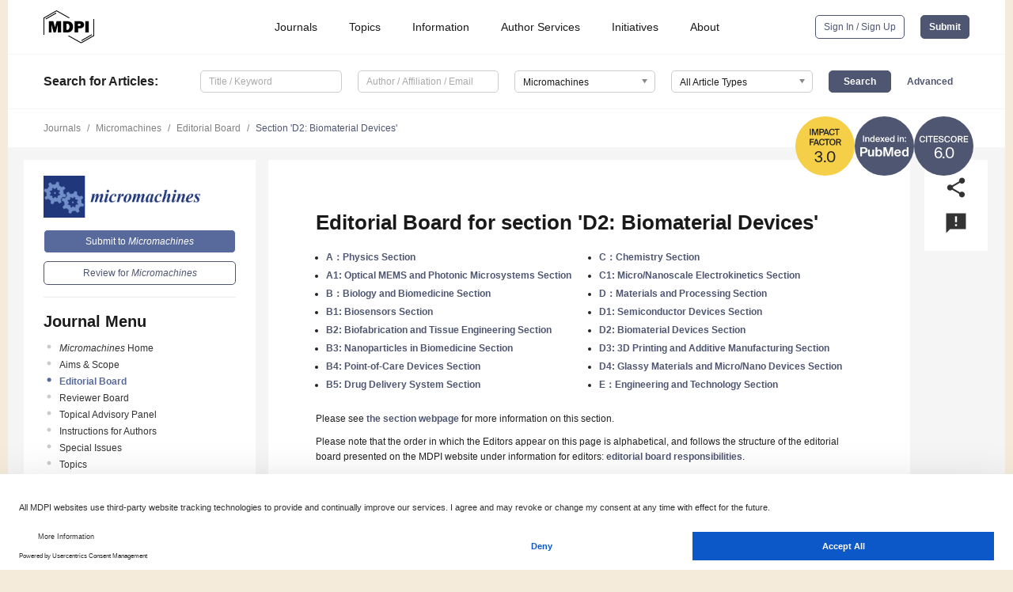

--- FILE ---
content_type: image/svg+xml
request_url: https://pub.mdpi-res.com/img/journal_indexing_logos/CS_no_number.svg?62107aae53c39662?1762959021
body_size: 699
content:
<svg width="300" height="300" viewBox="0 0 300 300" fill="none" xmlns="http://www.w3.org/2000/svg">
<circle cx="150" cy="150" r="150" fill="#4F5671"/>
<path d="M55.7742 120.396H50.4062C49.4382 124.752 46.3582 126.996 42.0462 126.996C36.9422 126.996 33.0262 122.684 33.0262 114.94C33.0262 107.24 37.0302 103.104 42.0902 103.104C46.2262 103.104 49.3502 105.392 50.3182 109.704H55.6862C54.4102 102.576 49.3502 98.528 42.2662 98.528C33.0262 98.528 27.2622 104.908 27.2622 114.94C27.2622 124.928 32.6742 131.572 42.0022 131.572C49.3502 131.572 54.4542 127.524 55.7742 120.396ZM66.052 131V99.1H60.464V131H66.052ZM79.5352 103.764V131H85.1232V103.764H95.1552V99.1H69.5032V103.764H79.5352ZM98.5772 99.1V131H121.149V126.292H104.165V116.92H120.225V112.3H104.165V103.764H121.149V99.1H98.5772ZM133.656 116.524L137.528 117.272C140.564 117.844 144.084 118.944 144.084 122.2C144.084 125.28 141.048 126.996 137.264 126.996C132.864 126.996 130.048 124.796 129.08 120.44H123.58C124.24 127.436 129.432 131.572 137 131.572C143.292 131.572 149.672 128.272 149.672 121.848C149.672 115.424 144.348 113.4 138.76 112.3L134.844 111.552C132.116 111.024 130.092 109.792 130.092 107.328C130.092 104.204 133.744 103.104 136.208 103.104C139.332 103.104 142.676 104.204 143.6 108.032H149.012C147.736 101.388 142.808 98.528 136.516 98.528C130.664 98.528 124.46 101.52 124.46 107.504C124.46 112.916 128.64 115.512 133.656 116.524ZM181.587 120.396H176.219C175.251 124.752 172.171 126.996 167.859 126.996C162.755 126.996 158.839 122.684 158.839 114.94C158.839 107.24 162.843 103.104 167.903 103.104C172.039 103.104 175.163 105.392 176.131 109.704H181.499C180.223 102.576 175.163 98.528 168.079 98.528C158.839 98.528 153.075 104.908 153.075 114.94C153.075 124.928 158.487 131.572 167.815 131.572C175.163 131.572 180.267 127.524 181.587 120.396ZM200.568 131.572C209.94 131.572 215.792 124.84 215.792 115.028C215.792 105.216 209.94 98.528 200.568 98.528C191.196 98.528 185.344 105.216 185.344 115.028C185.344 124.84 191.196 131.572 200.568 131.572ZM200.568 126.996C195.288 126.996 191.108 122.772 191.108 115.028C191.108 107.284 195.288 103.104 200.568 103.104C205.848 103.104 210.028 107.284 210.028 115.028C210.028 122.772 205.848 126.996 200.568 126.996ZM233.624 117.536L240.356 131H246.648L239.344 116.524C243.304 115.16 245.328 112.388 245.328 108.296C245.328 101.212 240.532 99.1 231.116 99.1H220.952V131H226.54V117.58H231.952C232.524 117.58 233.096 117.58 233.624 117.536ZM226.54 103.588H231.908C236.308 103.588 239.608 104.16 239.608 108.34C239.608 112.168 236.88 113.136 232.084 113.136H226.54V103.588ZM250.816 99.1V131H273.388V126.292H256.404V116.92H272.464V112.3H256.404V103.764H273.388V99.1H250.816Z" fill="white"/>
</svg>
